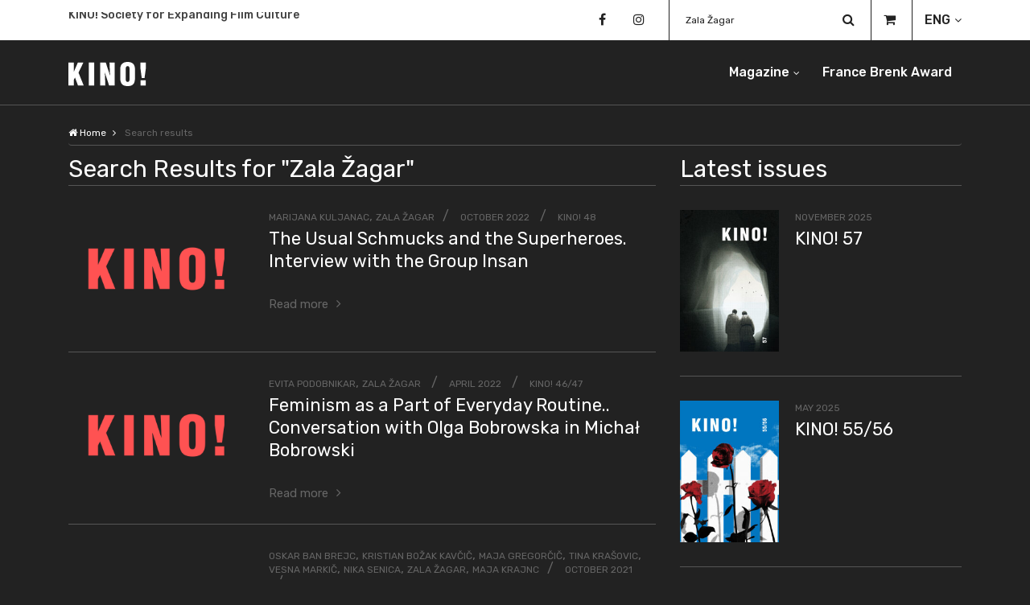

--- FILE ---
content_type: text/html; charset=UTF-8
request_url: https://e-kino.si/en/?s=Zala+%C5%BDagar&t=author
body_size: 54537
content:
<!DOCTYPE html>
<html lang="en-US">

<head>
    <meta charset="UTF-8" />
    <meta http-equiv="X-UA-Compatible" content="IE=edge">
    <meta name="viewport" content="width=device-width, initial-scale=1, shrink-to-fit=no">
    <meta name="google-site-verification" content="XXvO5vxOjZF5DAV6z31QLqgyVxdwt4QxNIYrht8INKo">
    <title>Search Results    Zala Žagar</title>
    <link rel="profile" href="http://gmpg.org/xfn/11" />
    <link rel="stylesheet" href="https://e-kino.si/wp-content/themes/e-kino-theme/style.css" type="text/css" media="screen" />
    <link rel="pingback" href="https://e-kino.si/xmlrpc.php" />
    <link rel="apple-touch-icon" sizes="180x180" href="https://e-kino.si/wp-content/themes/e-kino-theme/images/apple-touch-icon.png">
    <link rel="icon" type="image/png" sizes="32x32" href="https://e-kino.si/wp-content/themes/e-kino-theme/images/favicon-32x32.png">
    <link rel="icon" type="image/png" sizes="16x16" href="https://e-kino.si/wp-content/themes/e-kino-theme/images/favicon-16x16.png">
        <meta name='robots' content='noindex, follow' />
	<style>img:is([sizes="auto" i], [sizes^="auto," i]) { contain-intrinsic-size: 3000px 1500px }</style>
	
	<!-- This site is optimized with the Yoast SEO plugin v24.6 - https://yoast.com/wordpress/plugins/seo/ -->
	<meta property="og:locale" content="en_US" />
	<meta property="og:locale:alternate" content="sl_SI" />
	<meta property="og:type" content="article" />
	<meta property="og:title" content="Search Results    Zala Žagar" />
	<meta property="og:url" content="https://e-kino.si/en/search/Zala Žagar/" />
	<meta property="og:site_name" content="Kino!" />
	<meta name="twitter:card" content="summary_large_image" />
	<meta name="twitter:title" content="You searched for Zala Žagar - Kino!" />
	<script type="application/ld+json" class="yoast-schema-graph">{"@context":"https://schema.org","@graph":[{"@type":["CollectionPage","SearchResultsPage"],"@id":"https://e-kino.si/eng/?s=Zala%20%C5%BDagar","url":"https://e-kino.si/eng/?s=Zala%20%C5%BDagar","name":"You searched for Zala Žagar - Kino!","isPartOf":{"@id":"https://e-kino.si/eng/#website"},"primaryImageOfPage":{"@id":"#primaryimage"},"image":{"@id":"#primaryimage"},"thumbnailUrl":"https://e-kino.si/wp-content/uploads/2024/05/ekino-red-768x410.png","breadcrumb":{"@id":"#breadcrumb"},"inLanguage":"en-US"},{"@type":"ImageObject","inLanguage":"en-US","@id":"#primaryimage","url":"https://e-kino.si/wp-content/uploads/2024/05/ekino-red-768x410.png","contentUrl":"https://e-kino.si/wp-content/uploads/2024/05/ekino-red-768x410.png"},{"@type":"BreadcrumbList","@id":"#breadcrumb","itemListElement":[{"@type":"ListItem","position":1,"name":"Home","item":"https://e-kino.si/eng/"},{"@type":"ListItem","position":2,"name":"You searched for Zala Žagar"}]},{"@type":"WebSite","@id":"https://e-kino.si/eng/#website","url":"https://e-kino.si/eng/","name":"Kino!","description":"","publisher":{"@id":"https://e-kino.si/eng/#organization"},"potentialAction":[{"@type":"SearchAction","target":{"@type":"EntryPoint","urlTemplate":"https://e-kino.si/eng/?s={search_term_string}"},"query-input":{"@type":"PropertyValueSpecification","valueRequired":true,"valueName":"search_term_string"}}],"inLanguage":"en-US"},{"@type":"Organization","@id":"https://e-kino.si/eng/#organization","name":"Kino!","url":"https://e-kino.si/eng/","logo":{"@type":"ImageObject","inLanguage":"en-US","@id":"https://e-kino.si/eng/#/schema/logo/image/","url":"https://e-kino.si/wp-content/uploads/2024/05/ekino-red-768x410.png","contentUrl":"https://e-kino.si/wp-content/uploads/2024/05/ekino-red-768x410.png","width":1,"height":1,"caption":"Kino!"},"image":{"@id":"https://e-kino.si/eng/#/schema/logo/image/"},"sameAs":["https://www.facebook.com/people/KINO-revija-za-film-in-filmsko/100064368532589/"]}]}</script>
	<!-- / Yoast SEO plugin. -->


<link rel="alternate" href="https://e-kino.si/?s=Zala+%C5%BDagar&#038;t=author" hreflang="sl" />
<link rel="alternate" href="https://e-kino.si/en/?s=Zala+%C5%BDagar&#038;t=author" hreflang="en" />
<link rel="alternate" type="application/rss+xml" title="Kino! &raquo; Feed" href="https://e-kino.si/en/feed/" />
<link rel="alternate" type="application/rss+xml" title="Kino! &raquo; Search Results for &#8220;Zala Žagar&#8221; Feed" href="https://e-kino.si/en/search/Zala+%C5%BDagar/feed/rss2/" />
<script type="text/javascript">
/* <![CDATA[ */
window._wpemojiSettings = {"baseUrl":"https:\/\/s.w.org\/images\/core\/emoji\/15.0.3\/72x72\/","ext":".png","svgUrl":"https:\/\/s.w.org\/images\/core\/emoji\/15.0.3\/svg\/","svgExt":".svg","source":{"concatemoji":"https:\/\/e-kino.si\/wp-includes\/js\/wp-emoji-release.min.js?ver=6.7.4"}};
/*! This file is auto-generated */
!function(i,n){var o,s,e;function c(e){try{var t={supportTests:e,timestamp:(new Date).valueOf()};sessionStorage.setItem(o,JSON.stringify(t))}catch(e){}}function p(e,t,n){e.clearRect(0,0,e.canvas.width,e.canvas.height),e.fillText(t,0,0);var t=new Uint32Array(e.getImageData(0,0,e.canvas.width,e.canvas.height).data),r=(e.clearRect(0,0,e.canvas.width,e.canvas.height),e.fillText(n,0,0),new Uint32Array(e.getImageData(0,0,e.canvas.width,e.canvas.height).data));return t.every(function(e,t){return e===r[t]})}function u(e,t,n){switch(t){case"flag":return n(e,"\ud83c\udff3\ufe0f\u200d\u26a7\ufe0f","\ud83c\udff3\ufe0f\u200b\u26a7\ufe0f")?!1:!n(e,"\ud83c\uddfa\ud83c\uddf3","\ud83c\uddfa\u200b\ud83c\uddf3")&&!n(e,"\ud83c\udff4\udb40\udc67\udb40\udc62\udb40\udc65\udb40\udc6e\udb40\udc67\udb40\udc7f","\ud83c\udff4\u200b\udb40\udc67\u200b\udb40\udc62\u200b\udb40\udc65\u200b\udb40\udc6e\u200b\udb40\udc67\u200b\udb40\udc7f");case"emoji":return!n(e,"\ud83d\udc26\u200d\u2b1b","\ud83d\udc26\u200b\u2b1b")}return!1}function f(e,t,n){var r="undefined"!=typeof WorkerGlobalScope&&self instanceof WorkerGlobalScope?new OffscreenCanvas(300,150):i.createElement("canvas"),a=r.getContext("2d",{willReadFrequently:!0}),o=(a.textBaseline="top",a.font="600 32px Arial",{});return e.forEach(function(e){o[e]=t(a,e,n)}),o}function t(e){var t=i.createElement("script");t.src=e,t.defer=!0,i.head.appendChild(t)}"undefined"!=typeof Promise&&(o="wpEmojiSettingsSupports",s=["flag","emoji"],n.supports={everything:!0,everythingExceptFlag:!0},e=new Promise(function(e){i.addEventListener("DOMContentLoaded",e,{once:!0})}),new Promise(function(t){var n=function(){try{var e=JSON.parse(sessionStorage.getItem(o));if("object"==typeof e&&"number"==typeof e.timestamp&&(new Date).valueOf()<e.timestamp+604800&&"object"==typeof e.supportTests)return e.supportTests}catch(e){}return null}();if(!n){if("undefined"!=typeof Worker&&"undefined"!=typeof OffscreenCanvas&&"undefined"!=typeof URL&&URL.createObjectURL&&"undefined"!=typeof Blob)try{var e="postMessage("+f.toString()+"("+[JSON.stringify(s),u.toString(),p.toString()].join(",")+"));",r=new Blob([e],{type:"text/javascript"}),a=new Worker(URL.createObjectURL(r),{name:"wpTestEmojiSupports"});return void(a.onmessage=function(e){c(n=e.data),a.terminate(),t(n)})}catch(e){}c(n=f(s,u,p))}t(n)}).then(function(e){for(var t in e)n.supports[t]=e[t],n.supports.everything=n.supports.everything&&n.supports[t],"flag"!==t&&(n.supports.everythingExceptFlag=n.supports.everythingExceptFlag&&n.supports[t]);n.supports.everythingExceptFlag=n.supports.everythingExceptFlag&&!n.supports.flag,n.DOMReady=!1,n.readyCallback=function(){n.DOMReady=!0}}).then(function(){return e}).then(function(){var e;n.supports.everything||(n.readyCallback(),(e=n.source||{}).concatemoji?t(e.concatemoji):e.wpemoji&&e.twemoji&&(t(e.twemoji),t(e.wpemoji)))}))}((window,document),window._wpemojiSettings);
/* ]]> */
</script>
<style id='wp-emoji-styles-inline-css' type='text/css'>

	img.wp-smiley, img.emoji {
		display: inline !important;
		border: none !important;
		box-shadow: none !important;
		height: 1em !important;
		width: 1em !important;
		margin: 0 0.07em !important;
		vertical-align: -0.1em !important;
		background: none !important;
		padding: 0 !important;
	}
</style>
<link rel='stylesheet' id='wp-block-library-css' href='https://e-kino.si/wp-includes/css/dist/block-library/style.min.css?ver=6.7.4' type='text/css' media='all' />
<style id='classic-theme-styles-inline-css' type='text/css'>
/*! This file is auto-generated */
.wp-block-button__link{color:#fff;background-color:#32373c;border-radius:9999px;box-shadow:none;text-decoration:none;padding:calc(.667em + 2px) calc(1.333em + 2px);font-size:1.125em}.wp-block-file__button{background:#32373c;color:#fff;text-decoration:none}
</style>
<style id='global-styles-inline-css' type='text/css'>
:root{--wp--preset--aspect-ratio--square: 1;--wp--preset--aspect-ratio--4-3: 4/3;--wp--preset--aspect-ratio--3-4: 3/4;--wp--preset--aspect-ratio--3-2: 3/2;--wp--preset--aspect-ratio--2-3: 2/3;--wp--preset--aspect-ratio--16-9: 16/9;--wp--preset--aspect-ratio--9-16: 9/16;--wp--preset--color--black: #000000;--wp--preset--color--cyan-bluish-gray: #abb8c3;--wp--preset--color--white: #ffffff;--wp--preset--color--pale-pink: #f78da7;--wp--preset--color--vivid-red: #cf2e2e;--wp--preset--color--luminous-vivid-orange: #ff6900;--wp--preset--color--luminous-vivid-amber: #fcb900;--wp--preset--color--light-green-cyan: #7bdcb5;--wp--preset--color--vivid-green-cyan: #00d084;--wp--preset--color--pale-cyan-blue: #8ed1fc;--wp--preset--color--vivid-cyan-blue: #0693e3;--wp--preset--color--vivid-purple: #9b51e0;--wp--preset--gradient--vivid-cyan-blue-to-vivid-purple: linear-gradient(135deg,rgba(6,147,227,1) 0%,rgb(155,81,224) 100%);--wp--preset--gradient--light-green-cyan-to-vivid-green-cyan: linear-gradient(135deg,rgb(122,220,180) 0%,rgb(0,208,130) 100%);--wp--preset--gradient--luminous-vivid-amber-to-luminous-vivid-orange: linear-gradient(135deg,rgba(252,185,0,1) 0%,rgba(255,105,0,1) 100%);--wp--preset--gradient--luminous-vivid-orange-to-vivid-red: linear-gradient(135deg,rgba(255,105,0,1) 0%,rgb(207,46,46) 100%);--wp--preset--gradient--very-light-gray-to-cyan-bluish-gray: linear-gradient(135deg,rgb(238,238,238) 0%,rgb(169,184,195) 100%);--wp--preset--gradient--cool-to-warm-spectrum: linear-gradient(135deg,rgb(74,234,220) 0%,rgb(151,120,209) 20%,rgb(207,42,186) 40%,rgb(238,44,130) 60%,rgb(251,105,98) 80%,rgb(254,248,76) 100%);--wp--preset--gradient--blush-light-purple: linear-gradient(135deg,rgb(255,206,236) 0%,rgb(152,150,240) 100%);--wp--preset--gradient--blush-bordeaux: linear-gradient(135deg,rgb(254,205,165) 0%,rgb(254,45,45) 50%,rgb(107,0,62) 100%);--wp--preset--gradient--luminous-dusk: linear-gradient(135deg,rgb(255,203,112) 0%,rgb(199,81,192) 50%,rgb(65,88,208) 100%);--wp--preset--gradient--pale-ocean: linear-gradient(135deg,rgb(255,245,203) 0%,rgb(182,227,212) 50%,rgb(51,167,181) 100%);--wp--preset--gradient--electric-grass: linear-gradient(135deg,rgb(202,248,128) 0%,rgb(113,206,126) 100%);--wp--preset--gradient--midnight: linear-gradient(135deg,rgb(2,3,129) 0%,rgb(40,116,252) 100%);--wp--preset--font-size--small: 13px;--wp--preset--font-size--medium: 20px;--wp--preset--font-size--large: 36px;--wp--preset--font-size--x-large: 42px;--wp--preset--spacing--20: 0.44rem;--wp--preset--spacing--30: 0.67rem;--wp--preset--spacing--40: 1rem;--wp--preset--spacing--50: 1.5rem;--wp--preset--spacing--60: 2.25rem;--wp--preset--spacing--70: 3.38rem;--wp--preset--spacing--80: 5.06rem;--wp--preset--shadow--natural: 6px 6px 9px rgba(0, 0, 0, 0.2);--wp--preset--shadow--deep: 12px 12px 50px rgba(0, 0, 0, 0.4);--wp--preset--shadow--sharp: 6px 6px 0px rgba(0, 0, 0, 0.2);--wp--preset--shadow--outlined: 6px 6px 0px -3px rgba(255, 255, 255, 1), 6px 6px rgba(0, 0, 0, 1);--wp--preset--shadow--crisp: 6px 6px 0px rgba(0, 0, 0, 1);}:where(.is-layout-flex){gap: 0.5em;}:where(.is-layout-grid){gap: 0.5em;}body .is-layout-flex{display: flex;}.is-layout-flex{flex-wrap: wrap;align-items: center;}.is-layout-flex > :is(*, div){margin: 0;}body .is-layout-grid{display: grid;}.is-layout-grid > :is(*, div){margin: 0;}:where(.wp-block-columns.is-layout-flex){gap: 2em;}:where(.wp-block-columns.is-layout-grid){gap: 2em;}:where(.wp-block-post-template.is-layout-flex){gap: 1.25em;}:where(.wp-block-post-template.is-layout-grid){gap: 1.25em;}.has-black-color{color: var(--wp--preset--color--black) !important;}.has-cyan-bluish-gray-color{color: var(--wp--preset--color--cyan-bluish-gray) !important;}.has-white-color{color: var(--wp--preset--color--white) !important;}.has-pale-pink-color{color: var(--wp--preset--color--pale-pink) !important;}.has-vivid-red-color{color: var(--wp--preset--color--vivid-red) !important;}.has-luminous-vivid-orange-color{color: var(--wp--preset--color--luminous-vivid-orange) !important;}.has-luminous-vivid-amber-color{color: var(--wp--preset--color--luminous-vivid-amber) !important;}.has-light-green-cyan-color{color: var(--wp--preset--color--light-green-cyan) !important;}.has-vivid-green-cyan-color{color: var(--wp--preset--color--vivid-green-cyan) !important;}.has-pale-cyan-blue-color{color: var(--wp--preset--color--pale-cyan-blue) !important;}.has-vivid-cyan-blue-color{color: var(--wp--preset--color--vivid-cyan-blue) !important;}.has-vivid-purple-color{color: var(--wp--preset--color--vivid-purple) !important;}.has-black-background-color{background-color: var(--wp--preset--color--black) !important;}.has-cyan-bluish-gray-background-color{background-color: var(--wp--preset--color--cyan-bluish-gray) !important;}.has-white-background-color{background-color: var(--wp--preset--color--white) !important;}.has-pale-pink-background-color{background-color: var(--wp--preset--color--pale-pink) !important;}.has-vivid-red-background-color{background-color: var(--wp--preset--color--vivid-red) !important;}.has-luminous-vivid-orange-background-color{background-color: var(--wp--preset--color--luminous-vivid-orange) !important;}.has-luminous-vivid-amber-background-color{background-color: var(--wp--preset--color--luminous-vivid-amber) !important;}.has-light-green-cyan-background-color{background-color: var(--wp--preset--color--light-green-cyan) !important;}.has-vivid-green-cyan-background-color{background-color: var(--wp--preset--color--vivid-green-cyan) !important;}.has-pale-cyan-blue-background-color{background-color: var(--wp--preset--color--pale-cyan-blue) !important;}.has-vivid-cyan-blue-background-color{background-color: var(--wp--preset--color--vivid-cyan-blue) !important;}.has-vivid-purple-background-color{background-color: var(--wp--preset--color--vivid-purple) !important;}.has-black-border-color{border-color: var(--wp--preset--color--black) !important;}.has-cyan-bluish-gray-border-color{border-color: var(--wp--preset--color--cyan-bluish-gray) !important;}.has-white-border-color{border-color: var(--wp--preset--color--white) !important;}.has-pale-pink-border-color{border-color: var(--wp--preset--color--pale-pink) !important;}.has-vivid-red-border-color{border-color: var(--wp--preset--color--vivid-red) !important;}.has-luminous-vivid-orange-border-color{border-color: var(--wp--preset--color--luminous-vivid-orange) !important;}.has-luminous-vivid-amber-border-color{border-color: var(--wp--preset--color--luminous-vivid-amber) !important;}.has-light-green-cyan-border-color{border-color: var(--wp--preset--color--light-green-cyan) !important;}.has-vivid-green-cyan-border-color{border-color: var(--wp--preset--color--vivid-green-cyan) !important;}.has-pale-cyan-blue-border-color{border-color: var(--wp--preset--color--pale-cyan-blue) !important;}.has-vivid-cyan-blue-border-color{border-color: var(--wp--preset--color--vivid-cyan-blue) !important;}.has-vivid-purple-border-color{border-color: var(--wp--preset--color--vivid-purple) !important;}.has-vivid-cyan-blue-to-vivid-purple-gradient-background{background: var(--wp--preset--gradient--vivid-cyan-blue-to-vivid-purple) !important;}.has-light-green-cyan-to-vivid-green-cyan-gradient-background{background: var(--wp--preset--gradient--light-green-cyan-to-vivid-green-cyan) !important;}.has-luminous-vivid-amber-to-luminous-vivid-orange-gradient-background{background: var(--wp--preset--gradient--luminous-vivid-amber-to-luminous-vivid-orange) !important;}.has-luminous-vivid-orange-to-vivid-red-gradient-background{background: var(--wp--preset--gradient--luminous-vivid-orange-to-vivid-red) !important;}.has-very-light-gray-to-cyan-bluish-gray-gradient-background{background: var(--wp--preset--gradient--very-light-gray-to-cyan-bluish-gray) !important;}.has-cool-to-warm-spectrum-gradient-background{background: var(--wp--preset--gradient--cool-to-warm-spectrum) !important;}.has-blush-light-purple-gradient-background{background: var(--wp--preset--gradient--blush-light-purple) !important;}.has-blush-bordeaux-gradient-background{background: var(--wp--preset--gradient--blush-bordeaux) !important;}.has-luminous-dusk-gradient-background{background: var(--wp--preset--gradient--luminous-dusk) !important;}.has-pale-ocean-gradient-background{background: var(--wp--preset--gradient--pale-ocean) !important;}.has-electric-grass-gradient-background{background: var(--wp--preset--gradient--electric-grass) !important;}.has-midnight-gradient-background{background: var(--wp--preset--gradient--midnight) !important;}.has-small-font-size{font-size: var(--wp--preset--font-size--small) !important;}.has-medium-font-size{font-size: var(--wp--preset--font-size--medium) !important;}.has-large-font-size{font-size: var(--wp--preset--font-size--large) !important;}.has-x-large-font-size{font-size: var(--wp--preset--font-size--x-large) !important;}
:where(.wp-block-post-template.is-layout-flex){gap: 1.25em;}:where(.wp-block-post-template.is-layout-grid){gap: 1.25em;}
:where(.wp-block-columns.is-layout-flex){gap: 2em;}:where(.wp-block-columns.is-layout-grid){gap: 2em;}
:root :where(.wp-block-pullquote){font-size: 1.5em;line-height: 1.6;}
</style>
<link rel='stylesheet' id='lbwps-styles-photoswipe5-main-css' href='https://e-kino.si/wp-content/plugins/lightbox-photoswipe/assets/ps5/styles/main.css?ver=5.6.1' type='text/css' media='all' />
<script type="text/javascript" src="https://e-kino.si/wp-includes/js/jquery/jquery.min.js?ver=3.7.1" id="jquery-core-js"></script>
<script type="text/javascript" src="https://e-kino.si/wp-includes/js/jquery/jquery-migrate.min.js?ver=3.4.1" id="jquery-migrate-js"></script>
<link rel="https://api.w.org/" href="https://e-kino.si/wp-json/" /><link rel="EditURI" type="application/rsd+xml" title="RSD" href="https://e-kino.si/xmlrpc.php?rsd" />
</head>

<body class="search search-results">
    <div class="preloader d-flex align-items-center justify-content-center">
        <div class="lds-ellipsis">
            <div></div>
            <div></div>
            <div></div>
            <div></div>
        </div>
    </div>
    <header class="header-area">
        <div class="top-header-area">
            <div class="container">
                <div class="row align-items-center">
                    <div class="col-12 col-md-5">
                        <div class="breaking-news-area">
                            <div id="breakingNewsTicker" class="ticker">
                                                                    <ul>
                                                                                    <li><a href="https://e-kino.si/eng/">KINO! Society for Expanding Film Culture</a></li>
                                                                                    <li><a href="https://e-kino.si/eng/">A Magazine for CInema and Cinematic</a></li>
                                                                            </ul>
                                                            </div>
                        </div>
                    </div>
                    <div class="col-12 col-md-7">
                        <div class="top-meta-data">
                            <div class="top-social-info">
                                                                        <a href="https://www.facebook.com/KINO-revija-za-film-in-filmsko-195669660472321/" target="_blank"><i class="fa fa-facebook"></i></a>
                                                                        <a href="https://www.instagram.com/kino_revija_za_film_in_filmsko/" target="_blank"><i class="fa fa-instagram"></i></a>
                                                            </div>
                            <div class="top-search-area">
                                <form role="search" action="https://e-kino.si/en/" method="get">
    <input type="search" name="s" id="topSearch" placeholder="Search for content ..." value="Zala Žagar" />
    <button type="submit" class="btn">
        <i class="fa fa-search" aria-hidden="true"></i>
    </button>
</form>                            </div>
                            <div class="shopping-cart">
                                <a href="https://e-kino.si/cart/"><i class="fa fa-shopping-cart"></i><span id="cart-number-of-items"></span></a>
                            </div>
                            <div class="language-selection">
                                                                <ul>
                                    <li><a class="lang" href="#">ENG</a>
                                        <ul>
                                                                                                <li><a href="https://e-kino.si/?s=Zala+%C5%BDagar&t=author">SLO</a></li>
                                                                                    </ul>
                                    </li>
                                </ul>
                            </div>
                        </div>
                    </div>
                </div>
            </div>
        </div>

        <div class="kino-main-menu" id="sticker">
            <div class="classy-nav-container breakpoint-off">
                <div class="container">
                    <nav class="classy-navbar justify-content-between" id="kinoNav">
                        <a href="https://e-kino.si/eng/" class="nav-brand" rel="home">
                            <svg version="1.1" xmlns="http://www.w3.org/2000/svg" xmlns:xlink="http://www.w3.org/1999/xlink" x="0px" y="0px" width="96.813px" height="30px" viewBox="0 0 96.813 30" enable-background="new 0 0 96.813 30" xml:space="preserve">
                                <g>
                                    <g>
                                        <g>
                                            <rect x="89.501" y="22.787" fill="#FFFFFF" width="6.451" height="6.526" />
                                        </g>
                                        <g>
                                            <polygon fill="#FFFFFF" points="96.067,0.688 89.35,0.688 89.35,7.899 90.992,20.114 94.426,20.114 96.067,7.899" />
                                        </g>
                                        <g>
                                            <g>
                                                <path fill="#FFFFFF" d="M75.839,20.761c0,1.643-0.153,4.087-2.33,4.087c-2.174,0-2.442-2.444-2.442-4.087V9.008c0-1.756,0.268-3.854,2.405-3.854c2.214,0,2.367,2.099,2.367,3.854V20.761z M73.509,0c-5.877,0-9.159,3.054-9.159,8.552v11.64c0,6.45,2.365,9.809,9.159,9.809c6.793,0,9.046-3.358,9.046-9.809V8.552C82.555,3.054,79.389,0,73.509,0" />
                                            </g>
                                        </g>
                                        <g>
                                            <polygon fill="#FFFFFF" points="57.366,0.688 50.991,0.688 51.641,16.679 51.526,16.679 46.334,0.688 39.428,0.688 39.428,29.313 45.802,29.313 45.188,13.36 45.266,13.282 50.495,29.313 57.366,29.313" />
                                        </g>
                                        <g>
                                            <rect x="25.305" y="0.688" fill="#FFFFFF" width="6.716" height="28.625" />
                                        </g>
                                        <g>
                                            <polygon fill="#FFFFFF" points="12.519,13.323 18.624,0.687 11.755,0.687 6.793,12.138 6.718,12.138 6.718,0.687 0,0.687 0,29.313 6.718,29.313 6.718,22.253 8.205,19.35 11.909,29.313 19.007,29.313" />
                                        </g>
                                    </g>
                                </g>
                            </svg>
                        </a>
                        <div class="classy-navbar-toggler">
                            <span class="navbarToggler"><span></span><span></span><span></span></span>
                        </div>
                        <div class="classy-menu">
                            <div class="classycloseIcon">
                                <div class="cross-wrap"><span class="top"></span><span class="bottom"></span></div>
                            </div>
                            <div class="classynav">
                                <ul id="menu-header-menu" class="menu"><li id="menu-item-8451" class="menu-item menu-item-type-custom menu-item-object-custom menu-item-has-children menu-item-8451 cn-dropdown-item has-down"><a href="https://e-kino.si/en/issues/">Magazine</a>
<ul class="sub-menu dropdown">
	<li id="menu-item-8488" class="menu-item menu-item-type-post_type menu-item-object-page menu-item-8488"><a href="https://e-kino.si/about-the-magazine/">About the magazine</a></li>
	<li id="menu-item-8452" class="menu-item menu-item-type-custom menu-item-object-custom menu-item-8452"><a href="https://e-kino.si/issues/">Issues</a></li>
	<li id="menu-item-13003" class="menu-item menu-item-type-post_type menu-item-object-page menu-item-13003"><a href="https://e-kino.si/film-and-television-studies-peer-reviewed/">Peer-reviewed</a></li>
</ul>
</li>
<li id="menu-item-8362" class="menu-item menu-item-type-post_type menu-item-object-page menu-item-8362"><a href="https://e-kino.si/france-brenk-award/">France Brenk Award</a></li>
</ul>                            </div>
                        </div>
                    </nav>
                </div>
            </div>
        </div>
    </header>
    <main>
    <script src="https://js.hcaptcha.com/1/api.js" async defer></script>
<div class="kino-breadcrumb">
	<div class="container">
		<div class="row">
			<div class="col-12">
					<nav aria-label="breadcrumb">
		<ol class="breadcrumb">
			<li class="breadcrumb-item"><a href="https://e-kino.si/eng"><i class="fa fa-home" aria-hidden="true"></i> Home</a></li>
							<li class="breadcrumb-item active" aria-current="page">
											Search results									</li>
						</ol>
	</nav>
				</div>
		</div>
	</div>
</div>
<section>
	<div class="container">
		<div class="row">
			<div class="col-12 col-md-7 col-lg-8">
									<div class="section-heading">
						<h2 class="page-title"><span>Search Results for "Zala Žagar"</span></h2>
					</div>
						<div id="post-13719" class="article-grid-item post-13719 article type-article status-publish has-post-thumbnail hentry tag-interview">
		<div class="single-post-grid">
							<figure class="figure-grid" itemprop="associatedMedia" itemscope itemtype="http://schema.org/ImageObject">
					<a href="https://e-kino.si/articles/the-usual-schmucks-and-the-superheroes/" class="image-heading image-container" itemprop="contentUrl">
						<img width="1" height="1" src="https://e-kino.si/wp-content/uploads/2024/05/ekino-red-768x410.png" class="attachment-medium_large size-medium_large wp-post-image" alt="" decoding="async" />					</a>
				</figure>
						<div class="article-grid-content">
				<div class="article-data data-small">
					<span class="author">			<a href="https://e-kino.si/en/?s=Marijana+Kuljanac&t=author">Marijana Kuljanac</a>, 			<a href="https://e-kino.si/en/?s=Zala+%C5%BDagar&t=author">Zala Žagar</a></span>
					<span class="date">
						<a href="https://e-kino.si/en/2022/10/" rel="bookmark">
							<time class="entry-date published" datetime="2022-10-25T12:23:19+00:00">
								October 2022							</time>
						</a>
					</span>
																	<span class="cat-links"><a href="https://e-kino.si/issues/kino-48-2/" class="category" rel="category tag">KINO! 48</a></span>
									</div>
				<div class="article-heading-grid">
					<h1>
						<a href="https://e-kino.si/articles/the-usual-schmucks-and-the-superheroes/">
							The Usual Schmucks and the Superheroes. Interview with the Group Insan						</a>
					</h1>
				</div>
				<p class="paragraph-cut-2-rows">
									</p>
				<div class="read-more"><a href="https://e-kino.si/articles/the-usual-schmucks-and-the-superheroes/">Read more</a></div>
			</div>
		</div>
	</div>
	<div id="post-13113" class="article-grid-item post-13113 article type-article status-publish has-post-thumbnail hentry tag-animated-film tag-animateka tag-feminism tag-her-story tag-interview">
		<div class="single-post-grid">
							<figure class="figure-grid" itemprop="associatedMedia" itemscope itemtype="http://schema.org/ImageObject">
					<a href="https://e-kino.si/articles/feminism-as-a-part-of-everyday-routine/" class="image-heading image-container" itemprop="contentUrl">
						<img width="1" height="1" src="https://e-kino.si/wp-content/uploads/2024/05/ekino-red-768x410.png" class="attachment-medium_large size-medium_large wp-post-image" alt="" decoding="async" />					</a>
				</figure>
						<div class="article-grid-content">
				<div class="article-data data-small">
					<span class="author">			<a href="https://e-kino.si/en/?s=Evita+Podobnikar&t=author">Evita Podobnikar</a>, 			<a href="https://e-kino.si/en/?s=Zala+%C5%BDagar+&t=author">Zala Žagar </a></span>
					<span class="date">
						<a href="https://e-kino.si/en/2022/04/" rel="bookmark">
							<time class="entry-date published" datetime="2022-04-10T12:31:44+00:00">
								April 2022							</time>
						</a>
					</span>
																	<span class="cat-links"><a href="https://e-kino.si/issues/kino-46-47-2/" class="category" rel="category tag">KINO! 46/47</a></span>
									</div>
				<div class="article-heading-grid">
					<h1>
						<a href="https://e-kino.si/articles/feminism-as-a-part-of-everyday-routine/">
							Feminism as a Part of Everyday Routine.. Conversation with Olga Bobrowska in Michał Bobrowski						</a>
					</h1>
				</div>
				<p class="paragraph-cut-2-rows">
									</p>
				<div class="read-more"><a href="https://e-kino.si/articles/feminism-as-a-part-of-everyday-routine/">Read more</a></div>
			</div>
		</div>
	</div>
	<div id="post-12584" class="article-grid-item post-12584 article type-article status-publish has-post-thumbnail hentry tag-censorship tag-early-works tag-film-festival-kamerat tag-yugoslavia tag-zelimir-zilnik-en">
		<div class="single-post-grid">
							<figure class="figure-grid" itemprop="associatedMedia" itemscope itemtype="http://schema.org/ImageObject">
					<a href="https://e-kino.si/articles/what-do-those-fools-want/" class="image-heading image-container" itemprop="contentUrl">
						<img width="1" height="1" src="https://e-kino.si/wp-content/uploads/2024/05/ekino-red-768x410.png" class="attachment-medium_large size-medium_large wp-post-image" alt="" decoding="async" />					</a>
				</figure>
						<div class="article-grid-content">
				<div class="article-data data-small">
					<span class="author">			<a href="https://e-kino.si/en/?s=Oskar+Ban+Brejc&t=author">Oskar Ban Brejc</a>, 			<a href="https://e-kino.si/en/?s=Kristian+Bo%C5%BEak+Kav%C4%8Di%C4%8D&t=author">Kristian Božak Kavčič</a>, 			<a href="https://e-kino.si/en/?s=Maja+Gregor%C4%8Di%C4%8D&t=author">Maja Gregorčič</a>, 			<a href="https://e-kino.si/en/?s=Tina+Kra%C5%A1ovic&t=author">Tina Krašovic</a>, 			<a href="https://e-kino.si/en/?s=Vesna+Marki%C4%8D&t=author">Vesna Markič</a>, 			<a href="https://e-kino.si/en/?s=+Nika+Senica&t=author"> Nika Senica</a>, 			<a href="https://e-kino.si/en/?s=Zala+%C5%BDagar&t=author">Zala Žagar</a>, 			<a href="https://e-kino.si/en/?s=Maja+Krajnc&t=author">Maja Krajnc</a></span>
					<span class="date">
						<a href="https://e-kino.si/en/2021/10/" rel="bookmark">
							<time class="entry-date published" datetime="2021-10-19T13:45:56+00:00">
								October 2021							</time>
						</a>
					</span>
																	<span class="cat-links"><a href="https://e-kino.si/issues/kino-45-2/" class="category" rel="category tag">KINO! 45</a></span>
									</div>
				<div class="article-heading-grid">
					<h1>
						<a href="https://e-kino.si/articles/what-do-those-fools-want/">
							»<em>What do those fools want!?</em>«. An Interview with Želimir Žilnik						</a>
					</h1>
				</div>
				<p class="paragraph-cut-2-rows">
									</p>
				<div class="read-more"><a href="https://e-kino.si/articles/what-do-those-fools-want/">Read more</a></div>
			</div>
		</div>
	</div>
	<div id="post-12583" class="article-grid-item post-12583 article type-article status-publish has-post-thumbnail hentry tag-reportage tag-silvan-furlans-institution tag-youth-film-camp">
		<div class="single-post-grid">
							<figure class="figure-grid" itemprop="associatedMedia" itemscope itemtype="http://schema.org/ImageObject">
					<a href="https://e-kino.si/articles/im-afraid-filmmaking-would-disappear-like-circuses/" class="image-heading image-container" itemprop="contentUrl">
						<img width="1" height="1" src="https://e-kino.si/wp-content/uploads/2024/05/ekino-red-768x410.png" class="attachment-medium_large size-medium_large wp-post-image" alt="" decoding="async" loading="lazy" />					</a>
				</figure>
						<div class="article-grid-content">
				<div class="article-data data-small">
					<span class="author">			<a href="https://e-kino.si/en/?s=Kristian+Bo%C5%BEak+Kav%C4%8Di%C4%8D&t=author">Kristian Božak Kavčič</a>, 			<a href="https://e-kino.si/en/?s=Mitja+Devetak&t=author">Mitja Devetak</a>, 			<a href="https://e-kino.si/en/?s=Vesna+Marki%C4%8D&t=author">Vesna Markič</a>, 			<a href="https://e-kino.si/en/?s=Zala+%C5%BDagar&t=author">Zala Žagar</a>, 			<a href="https://e-kino.si/en/?s=Maja+Krajnc&t=author">Maja Krajnc</a></span>
					<span class="date">
						<a href="https://e-kino.si/en/2021/10/" rel="bookmark">
							<time class="entry-date published" datetime="2021-10-19T13:40:29+00:00">
								October 2021							</time>
						</a>
					</span>
																	<span class="cat-links"><a href="https://e-kino.si/issues/kino-45-2/" class="category" rel="category tag">KINO! 45</a></span>
									</div>
				<div class="article-heading-grid">
					<h1>
						<a href="https://e-kino.si/articles/im-afraid-filmmaking-would-disappear-like-circuses/">
							»<em>I'm afraid filmmaking would disappear like circuses</em>.«. A Reportage from the Nova Gorica Film Camp						</a>
					</h1>
				</div>
				<p class="paragraph-cut-2-rows">
									</p>
				<div class="read-more"><a href="https://e-kino.si/articles/im-afraid-filmmaking-would-disappear-like-circuses/">Read more</a></div>
			</div>
		</div>
	</div>
	<div id="post-12524" class="article-grid-item post-12524 article type-article status-publish has-post-thumbnail hentry tag-comparison tag-recreation tag-right-wing-extremism tag-terrorist-attack">
		<div class="single-post-grid">
							<figure class="figure-grid" itemprop="associatedMedia" itemscope itemtype="http://schema.org/ImageObject">
					<a href="https://e-kino.si/articles/different-approaches-to-the-recreation-of-a-real-event-on-film/" class="image-heading image-container" itemprop="contentUrl">
						<img width="1" height="1" src="https://e-kino.si/wp-content/uploads/2024/05/ekino-red-768x410.png" class="attachment-medium_large size-medium_large wp-post-image" alt="" decoding="async" loading="lazy" />					</a>
				</figure>
						<div class="article-grid-content">
				<div class="article-data data-small">
					<span class="author">			<a href="https://e-kino.si/en/?s=Zala+%C5%BDagar&t=author">Zala Žagar</a></span>
					<span class="date">
						<a href="https://e-kino.si/en/2021/10/" rel="bookmark">
							<time class="entry-date published" datetime="2021-10-16T10:45:48+00:00">
								October 2021							</time>
						</a>
					</span>
																	<span class="cat-links"><a href="https://e-kino.si/issues/kino-45-2/" class="category" rel="category tag">KINO! 45</a></span>
									</div>
				<div class="article-heading-grid">
					<h1>
						<a href="https://e-kino.si/articles/different-approaches-to-the-recreation-of-a-real-event-on-film/">
							Different Approaches to the Recreation of a Real Event on Film. Case Study: The Terrorist Attack on 22 July						</a>
					</h1>
				</div>
				<p class="paragraph-cut-2-rows">
									</p>
				<div class="read-more"><a href="https://e-kino.si/articles/different-approaches-to-the-recreation-of-a-real-event-on-film/">Read more</a></div>
			</div>
		</div>
	</div>
	<div id="post-8844" class="article-grid-item post-8844 article type-article status-publish has-post-thumbnail hentry tag-contemporary-croatian-society tag-documentary-film-en tag-goran-devic-en tag-sisak">
		<div class="single-post-grid">
							<figure class="figure-grid" itemprop="associatedMedia" itemscope itemtype="http://schema.org/ImageObject">
					<a href="https://e-kino.si/articles/the-political-as-part-of-the-everyday-in-goran-devics-documentaries/" class="image-heading image-container" itemprop="contentUrl">
						<img width="1" height="1" src="https://e-kino.si/wp-content/uploads/2024/05/ekino-red-768x410.png" class="attachment-medium_large size-medium_large wp-post-image" alt="" decoding="async" loading="lazy" />					</a>
				</figure>
						<div class="article-grid-content">
				<div class="article-data data-small">
					<span class="author">			<a href="https://e-kino.si/en/?s=Zala+%C5%BDagar&t=author">Zala Žagar</a></span>
					<span class="date">
						<a href="https://e-kino.si/en/2020/04/" rel="bookmark">
							<time class="entry-date published" datetime="2020-04-01T12:20:50+00:00">
								April 2020							</time>
						</a>
					</span>
																	<span class="cat-links"><a href="https://e-kino.si/issues/kino-40-41-2/" class="category" rel="category tag">KINO! 40/41</a></span>
									</div>
				<div class="article-heading-grid">
					<h1>
						<a href="https://e-kino.si/articles/the-political-as-part-of-the-everyday-in-goran-devics-documentaries/">
							The Political as Part of the Everyday in Goran Dević’s Documentaries						</a>
					</h1>
				</div>
				<p class="paragraph-cut-2-rows">
									</p>
				<div class="read-more"><a href="https://e-kino.si/articles/the-political-as-part-of-the-everyday-in-goran-devics-documentaries/">Read more</a></div>
			</div>
		</div>
	</div>
	<div id="post-8813" class="article-grid-item post-8813 article type-article status-publish has-post-thumbnail hentry tag-camorra-en tag-cristina-pinto-en tag-daughter-of-camorra tag-documentary-film-en tag-sinisa-gacic-en">
		<div class="single-post-grid">
							<figure class="figure-grid" itemprop="associatedMedia" itemscope itemtype="http://schema.org/ImageObject">
					<a href="https://e-kino.si/articles/i-think-that-all-men-are-transformations-of-close-interpersonal-relationships-from-childhood/" class="image-heading image-container" itemprop="contentUrl">
						<img width="1" height="1" src="https://e-kino.si/wp-content/uploads/2024/05/ekino-red-768x410.png" class="attachment-medium_large size-medium_large wp-post-image" alt="" decoding="async" loading="lazy" />					</a>
				</figure>
						<div class="article-grid-content">
				<div class="article-data data-small">
					<span class="author">			<a href="https://e-kino.si/en/?s=Zala+%C5%BDagar&t=author">Zala Žagar</a></span>
					<span class="date">
						<a href="https://e-kino.si/en/2019/11/" rel="bookmark">
							<time class="entry-date published" datetime="2019-11-01T11:16:41+00:00">
								November 2019							</time>
						</a>
					</span>
																	<span class="cat-links"><a href="https://e-kino.si/issues/kino-39-2/" class="category" rel="category tag">KINO! 39</a></span>
									</div>
				<div class="article-heading-grid">
					<h1>
						<a href="https://e-kino.si/articles/i-think-that-all-men-are-transformations-of-close-interpersonal-relationships-from-childhood/">
							<em>»I think that all men are transformations of close interpersonal relationships from childhood«</em>. An Interview with Siniša Gačić						</a>
					</h1>
				</div>
				<p class="paragraph-cut-2-rows">
									</p>
				<div class="read-more"><a href="https://e-kino.si/articles/i-think-that-all-men-are-transformations-of-close-interpersonal-relationships-from-childhood/">Read more</a></div>
			</div>
		</div>
	</div>
	<div id="post-8782" class="article-grid-item post-8782 article type-article status-publish has-post-thumbnail hentry tag-female-authors tag-historical-development tag-hungarian-animated-film tag-ornamental-style tag-subversion">
		<div class="single-post-grid">
							<figure class="figure-grid" itemprop="associatedMedia" itemscope itemtype="http://schema.org/ImageObject">
					<a href="https://e-kino.si/articles/with-the-emergence-of-democracy-they-seem-to-have-lost-interest-in-social-criticism/" class="image-heading image-container" itemprop="contentUrl">
						<img width="1" height="1" src="https://e-kino.si/wp-content/uploads/2024/05/ekino-red-768x410.png" class="attachment-medium_large size-medium_large wp-post-image" alt="" decoding="async" loading="lazy" />					</a>
				</figure>
						<div class="article-grid-content">
				<div class="article-data data-small">
					<span class="author">			<a href="https://e-kino.si/en/?s=%C5%A0pela+Gala&t=author">Špela Gala</a>, 			<a href="https://e-kino.si/en/?s=Zala+%C5%BDagar&t=author">Zala Žagar</a></span>
					<span class="date">
						<a href="https://e-kino.si/en/2019/05/" rel="bookmark">
							<time class="entry-date published" datetime="2019-05-01T00:32:23+00:00">
								May 2019							</time>
						</a>
					</span>
																	<span class="cat-links"><a href="https://e-kino.si/issues/kino-37-38-2/" class="category" rel="category tag">KINO! 37/38</a></span>
									</div>
				<div class="article-heading-grid">
					<h1>
						<a href="https://e-kino.si/articles/with-the-emergence-of-democracy-they-seem-to-have-lost-interest-in-social-criticism/">
							»<em>With the Emergence of Democracy, They Seem to Have Lost Interest in Social Criticism.</em>«. An interview with Anna Ida Orosz About the Historical Development of Hungarian Animation						</a>
					</h1>
				</div>
				<p class="paragraph-cut-2-rows">
									</p>
				<div class="read-more"><a href="https://e-kino.si/articles/with-the-emergence-of-democracy-they-seem-to-have-lost-interest-in-social-criticism/">Read more</a></div>
			</div>
		</div>
	</div>
											</div>
			<div class="col-12 col-md-5 col-lg-4">
				<div class="sidebar-area">
					<aside id="eksc_latest_issues-5" class="widget widget_eksc_latest_issues"><div class="section-heading"><h2>Latest issues</h2></div>            <div class="sidebar-post">
                            <figure class="image-sidebar mb-0" itemprop="associatedMedia" itemscope itemtype="http://schema.org/ImageObject">
                    <a href="https://e-kino.si/issues/kino-57/" itemprop="contentUrl">
                        <img width="209" height="300" src="https://e-kino.si/wp-content/uploads/2025/10/kino_57_naslovnica_oktober_2025_RGB-209x300.jpg" class="attachment-medium size-medium wp-post-image" alt="" decoding="async" loading="lazy" srcset="https://e-kino.si/wp-content/uploads/2025/10/kino_57_naslovnica_oktober_2025_RGB-209x300.jpg 209w, https://e-kino.si/wp-content/uploads/2025/10/kino_57_naslovnica_oktober_2025_RGB-712x1024.jpg 712w, https://e-kino.si/wp-content/uploads/2025/10/kino_57_naslovnica_oktober_2025_RGB-768x1104.jpg 768w, https://e-kino.si/wp-content/uploads/2025/10/kino_57_naslovnica_oktober_2025_RGB-1068x1536.jpg 1068w, https://e-kino.si/wp-content/uploads/2025/10/kino_57_naslovnica_oktober_2025_RGB-1425x2048.jpg 1425w, https://e-kino.si/wp-content/uploads/2025/10/kino_57_naslovnica_oktober_2025_RGB-356x512.jpg 356w, https://e-kino.si/wp-content/uploads/2025/10/kino_57_naslovnica_oktober_2025_RGB-139x200.jpg 139w, https://e-kino.si/wp-content/uploads/2025/10/kino_57_naslovnica_oktober_2025_RGB-scaled.jpg 1781w" sizes="auto, (max-width: 209px) 100vw, 209px" />                    </a>
                </figure>
                        <div class="sidebar-post-content">
                <div class="article-data data-small">
                    <a href="https://e-kino.si/issues/kino-57/">
                                                    <span class="post-date">November 2025</span>
                                            </a>
                </div>
                <a href="https://e-kino.si/issues/kino-57/">
                    <h3 class="issue-title">KINO! 57</h3>
                                    </a>
            </div>
        </div>
            <div class="sidebar-post">
                            <figure class="image-sidebar mb-0" itemprop="associatedMedia" itemscope itemtype="http://schema.org/ImageObject">
                    <a href="https://e-kino.si/issues/kino-55-56-2/" itemprop="contentUrl">
                        <img width="209" height="300" src="https://e-kino.si/wp-content/uploads/2025/06/kino_55_56_naslovnica_maj_2025_RGB-209x300.jpg" class="attachment-medium size-medium wp-post-image" alt="" decoding="async" loading="lazy" srcset="https://e-kino.si/wp-content/uploads/2025/06/kino_55_56_naslovnica_maj_2025_RGB-209x300.jpg 209w, https://e-kino.si/wp-content/uploads/2025/06/kino_55_56_naslovnica_maj_2025_RGB-712x1024.jpg 712w, https://e-kino.si/wp-content/uploads/2025/06/kino_55_56_naslovnica_maj_2025_RGB-768x1104.jpg 768w, https://e-kino.si/wp-content/uploads/2025/06/kino_55_56_naslovnica_maj_2025_RGB-1068x1536.jpg 1068w, https://e-kino.si/wp-content/uploads/2025/06/kino_55_56_naslovnica_maj_2025_RGB-1425x2048.jpg 1425w, https://e-kino.si/wp-content/uploads/2025/06/kino_55_56_naslovnica_maj_2025_RGB-356x512.jpg 356w, https://e-kino.si/wp-content/uploads/2025/06/kino_55_56_naslovnica_maj_2025_RGB-139x200.jpg 139w, https://e-kino.si/wp-content/uploads/2025/06/kino_55_56_naslovnica_maj_2025_RGB-scaled.jpg 1781w" sizes="auto, (max-width: 209px) 100vw, 209px" />                    </a>
                </figure>
                        <div class="sidebar-post-content">
                <div class="article-data data-small">
                    <a href="https://e-kino.si/issues/kino-55-56-2/">
                                                    <span class="post-date">May 2025</span>
                                            </a>
                </div>
                <a href="https://e-kino.si/issues/kino-55-56-2/">
                    <h3 class="issue-title">KINO! 55/56</h3>
                                    </a>
            </div>
        </div>
            <div class="sidebar-post">
                            <figure class="image-sidebar mb-0" itemprop="associatedMedia" itemscope itemtype="http://schema.org/ImageObject">
                    <a href="https://e-kino.si/issues/kino-54-2/" itemprop="contentUrl">
                        <img width="209" height="300" src="https://e-kino.si/wp-content/uploads/2024/10/kino_54_naslovnica_oktober_2024_RGB-209x300.jpg" class="attachment-medium size-medium wp-post-image" alt="" decoding="async" loading="lazy" srcset="https://e-kino.si/wp-content/uploads/2024/10/kino_54_naslovnica_oktober_2024_RGB-209x300.jpg 209w, https://e-kino.si/wp-content/uploads/2024/10/kino_54_naslovnica_oktober_2024_RGB-712x1024.jpg 712w, https://e-kino.si/wp-content/uploads/2024/10/kino_54_naslovnica_oktober_2024_RGB-768x1104.jpg 768w, https://e-kino.si/wp-content/uploads/2024/10/kino_54_naslovnica_oktober_2024_RGB-1068x1536.jpg 1068w, https://e-kino.si/wp-content/uploads/2024/10/kino_54_naslovnica_oktober_2024_RGB-1425x2048.jpg 1425w, https://e-kino.si/wp-content/uploads/2024/10/kino_54_naslovnica_oktober_2024_RGB-356x512.jpg 356w, https://e-kino.si/wp-content/uploads/2024/10/kino_54_naslovnica_oktober_2024_RGB-139x200.jpg 139w, https://e-kino.si/wp-content/uploads/2024/10/kino_54_naslovnica_oktober_2024_RGB-scaled.jpg 1781w" sizes="auto, (max-width: 209px) 100vw, 209px" />                    </a>
                </figure>
                        <div class="sidebar-post-content">
                <div class="article-data data-small">
                    <a href="https://e-kino.si/issues/kino-54-2/">
                                                    <span class="post-date">November 2024</span>
                                            </a>
                </div>
                <a href="https://e-kino.si/issues/kino-54-2/">
                    <h3 class="issue-title">KINO! 54</h3>
                                    </a>
            </div>
        </div>
    </aside><aside id="eksc_quote-2" class="widget widget_eksc_quote sidebar-figure">    <blockquote class="article-quote">
        <p class="quote-big"><span class="st">You have to invent life.</span></p>
        <p class="quote-source">Agnès Varda</p>
    </blockquote>
</aside>				</div>
			</div>
		</div>
	</div>
	</div>
</section>
</div>

</main>
<footer class="footer-area">
    <div class="container">
        <div class="row">
            <div class="col-12 col-md-4">
                <div class="footer-widget">
                    <h6 class="footer-widget-title">Kino!</h6>
                    <div id="menu-footer-menu" class="footer-item menu"><p id='menu-item-8479'  class="menu-item menu-item-type-post_type menu-item-object-page"><a  href="https://e-kino.si/about-us/">About us</a></p></li>
<p id='menu-item-8483'  class="menu-item menu-item-type-post_type menu-item-object-page"><a  href="https://e-kino.si/partners/">Partners</a></p></li>
<p id='menu-item-9031'  class="menu-item menu-item-type-post_type menu-item-object-page"><a  href="https://e-kino.si/privacy-policy/">Privacy Policy</a></p></li>
<p id='menu-item-9028'  class="menu-item menu-item-type-post_type menu-item-object-page"><a  href="https://e-kino.si/general-conditions-of-purchase/">General conditions of purchase</a></p></li>
</div>                </div>
            </div>
            <div class="col-12 col-md-4">
                <div class="footer-widget">
                    <h6 class="footer-widget-title">Contact</h6>
                    <div class="footer-item">
                                                <p>Društvo za širjenje filmske kulture KINO! </p>
                        <p>Vojkova cesta 30, 1000 Ljubljana</p>
                                                    <p><span style="display:inline-block; width: 20px;"><i class="fa fa-phone" aria-hidden="true"></i></span>040 720 717 (M. K.)</p>
                                                    <p><span style="display:inline-block; width: 20px;"><i class="fa fa-envelope-o" aria-hidden="true"></i></span>
                                <a href="mailto:urednistvo@e-kino.si">urednistvo@e-kino.si</a></p>
                                                    <p><span style="display:inline-block; width: 20px;"><i class="fa fa-envelope-o" aria-hidden="true"></i></span>
                                <a href="mailto:ostrenje.pogleda@e-kino.si">ostrenje.pogleda@e-kino.si</a></p>
                                            </div>
                </div>
            </div>
            <div class="col-12 col-md-4">
                <div class="footer-widget">
                    <h6 class="footer-widget-title-nl">Social Links</h6>
                    <div class="footer-social-area">
                                                        <a href="https://www.facebook.com/KINO-revija-za-film-in-filmsko-195669660472321/" target="_blank"><i class="fa fa-facebook"></i></a>
                                                        <a href="https://www.instagram.com/kino_revija_za_film_in_filmsko/" target="_blank"><i class="fa fa-instagram"></i></a>
                                            </div>
                </div>
            </div>
        </div>
    </div>
    <div class="copywrite-area">
        <div class="container">
            <div class="row">
                <div class="col-12">
                                        <p><em>KINO!</em> magazine is financially supported by the Slovenian Book Agency. / Education programme Sharpening the Gaze is supported by Slovenian Film Centre and The Municipality of Ljubljana. / &copy; 2026 Kino!</p>
                </div>
            </div>
        </div>
    </div>
</footer>
<script src="https://e-kino.si/wp-content/themes/e-kino-theme/js/bootstrap.min.js" async></script>
<script src="https://e-kino.si/wp-content/themes/e-kino-theme/js/popper.min.js" async></script>
<script src="https://e-kino.si/wp-content/themes/e-kino-theme/js/plugins.js"></script>
<script src="https://e-kino.si/wp-content/themes/e-kino-theme/js/active.js"></script>
<script type='text/javascript'>
    var ekino_active = {"ajaxurl":"https:\/\/e-kino.si\/wp-admin\/admin-ajax.php","ajaxnonce":"7c1b319ad6"};</script>
<script type="text/javascript" id="lbwps-photoswipe5-js-extra">
/* <![CDATA[ */
var lbwpsOptions = {"label_facebook":"Share on Facebook","label_twitter":"Tweet","label_pinterest":"Pin it","label_download":"Download image","label_copyurl":"Copy image URL","label_ui_close":"Close [Esc]","label_ui_zoom":"Zoom","label_ui_prev":"Previous [\u2190]","label_ui_next":"Next [\u2192]","label_ui_error":"The image cannot be loaded","label_ui_fullscreen":"Toggle fullscreen [F]","share_facebook":"1","share_twitter":"1","share_pinterest":"1","share_download":"1","share_direct":"0","share_copyurl":"0","close_on_drag":"1","history":"1","show_counter":"1","show_fullscreen":"1","show_zoom":"1","show_caption":"1","loop":"1","pinchtoclose":"1","taptotoggle":"1","close_on_click":"1","fulldesktop":"0","use_alt":"0","usecaption":"1","desktop_slider":"1","share_custom_label":"","share_custom_link":"","wheelmode":"zoom","spacing":"12","idletime":"4000","hide_scrollbars":"1","caption_type":"overlay","bg_opacity":"100","padding_left":"0","padding_top":"0","padding_right":"0","padding_bottom":"0"};
/* ]]> */
</script>
<script type="module" src="https://e-kino.si/wp-content/plugins/lightbox-photoswipe/assets/ps5/frontend.min.js?ver=5.6.1"></script><script type="text/javascript">
(function() {
				var expirationDate = new Date();
				expirationDate.setTime( expirationDate.getTime() + 31536000 * 1000 );
				document.cookie = "pll_language=en; expires=" + expirationDate.toUTCString() + "; path=/; secure; SameSite=Lax";
			}());

</script>
</body>

</html>

--- FILE ---
content_type: text/javascript
request_url: https://e-kino.si/wp-content/themes/e-kino-theme/js/active.js
body_size: 3043
content:
(function ($) {
    'use strict';

    var browserWindow = $(window);

    // :: 1.0 Preloader Active Code
    browserWindow.on('load', function () {
        $('.preloader').fadeOut('slow', function () {
            $(this).remove();
        });
    });

    // :: 2.0 Nav Active Code
    if ($.fn.classyNav) {
        $('#kinoNav').classyNav();
    }

    // :: 3.0 Newsticker Active Code
    if ($.fn.simpleTicker) {
        $.simpleTicker($("#breakingNewsTicker"), {
            speed: 1000,
            delay: 3000,
            easing: 'swing',
            effectType: 'roll'
        });
    }

    // :: 4.0 Sticky Active Code
    if ($.fn.sticky) {
        $("#sticker").sticky({
            topSpacing: 0
        });
    }

    // :: 5.0 Nicescroll Active Code
    if ($.fn.niceScroll) {
        $(".kino-nav-tab").niceScroll({
            cursorcolor: "#838586",
            cursorwidth: "6x",
            cursorborder: 'none'
        });
    }

    // :: 6.0 ScrollUp Active Code
    if ($.fn.scrollUp) {
        browserWindow.scrollUp({
            scrollSpeed: 600,
            scrollText: '<span class="fas fa-angle-up"></span>'
        });
    }

    // :: 7.0 Tooltip Active Code
    if ($.fn.tooltip) {
        $('[data-toggle="tooltip"]').tooltip();
    }

    // :: 8.0 CounterUp Active Code
    if ($.fn.counterUp) {
        $('.counter').counterUp({
            delay: 10,
            time: 3000
        });
    }

    // :: 9.0 Prevent Default a Click
    $('a[href="#"]').on('click', function (e) {
        e.preventDefault();
    });

    $('#mail-newsletter').submit(function (e) {
        var mailNewsletterEl = $(this),
            nlEmailEl = $('#nlEmail');
        var nlEmail = nlEmailEl.val().trim(),
            nlBtnEl = mailNewsletterEl.find('button');
        if (nlEmail.length > 0) {
            nlBtnEl.prop('disabled', true);
            nlEmailEl.prop('disabled', true);
            mailNewsletterEl.find('.err').remove();
            $.ajax({
                type: 'post',
                dataType: 'json',
                url: ekino_active.ajaxurl,
                data: {
                    'action': 'subscribe_email_newsletter',
                    'nonce': ekino_active.ajaxnonce,
                    'values': {
                        'email': nlEmail
                    }
                },
                success: function (res) {
                    $('.note-footer').slideUp();
                    mailNewsletterEl.slideUp().parent().prepend('<div class="note-footer">' + res['msg'] + '</div>');
                },
                error: function (err) {
                    if (!mailNewsletterEl.find('.err').length) {
                        mailNewsletterEl.prepend($('<div class="note-footer err"></div>').text(err['responseJSON'].join(' ')));
                    }
                    nlBtnEl.prop('disabled', false);
                    nlEmailEl.prop('disabled', false);
                }
            });
        }
        e.preventDefault();
    });
})(jQuery);
